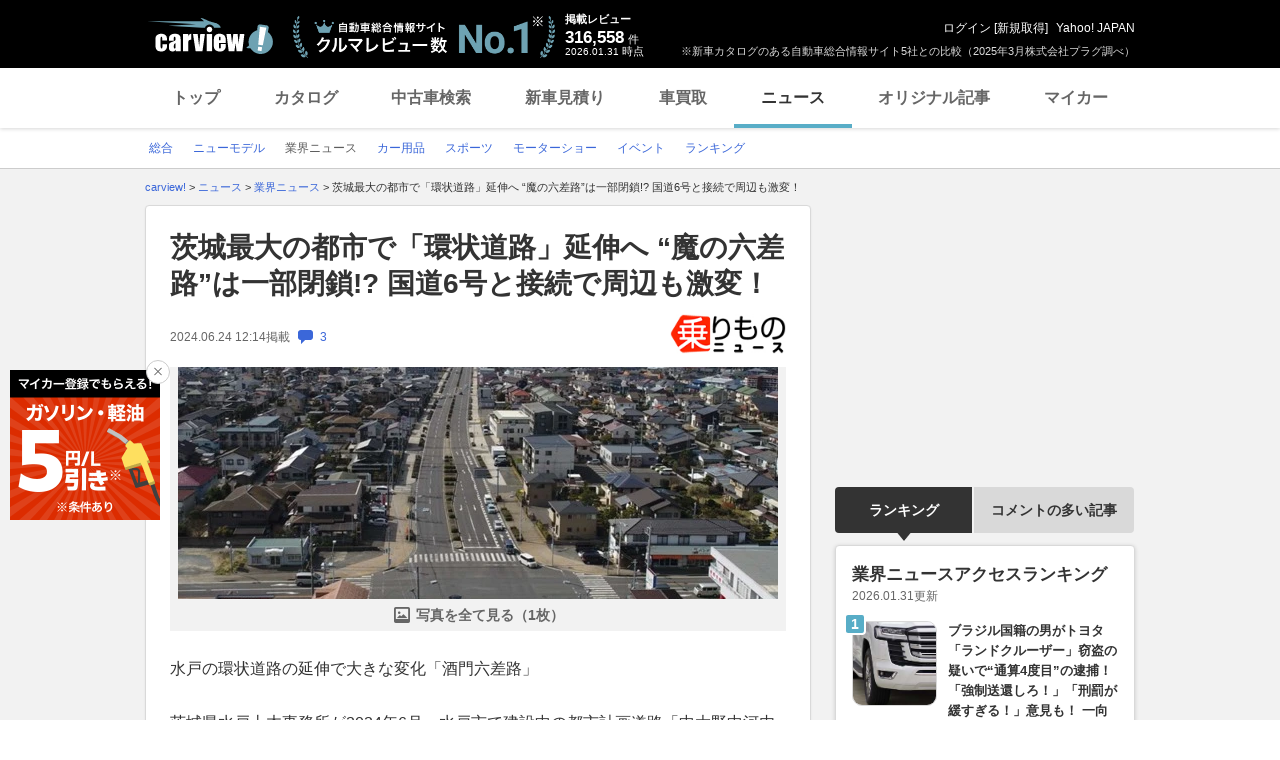

--- FILE ---
content_type: text/html; charset=utf-8
request_url: https://www.google.com/recaptcha/api2/aframe
body_size: 267
content:
<!DOCTYPE HTML><html><head><meta http-equiv="content-type" content="text/html; charset=UTF-8"></head><body><script nonce="ZpRQCkltOloljC1QTFy7qg">/** Anti-fraud and anti-abuse applications only. See google.com/recaptcha */ try{var clients={'sodar':'https://pagead2.googlesyndication.com/pagead/sodar?'};window.addEventListener("message",function(a){try{if(a.source===window.parent){var b=JSON.parse(a.data);var c=clients[b['id']];if(c){var d=document.createElement('img');d.src=c+b['params']+'&rc='+(localStorage.getItem("rc::a")?sessionStorage.getItem("rc::b"):"");window.document.body.appendChild(d);sessionStorage.setItem("rc::e",parseInt(sessionStorage.getItem("rc::e")||0)+1);localStorage.setItem("rc::h",'1769817336710');}}}catch(b){}});window.parent.postMessage("_grecaptcha_ready", "*");}catch(b){}</script></body></html>

--- FILE ---
content_type: text/javascript; charset=UTF-8
request_url: https://yads.yjtag.yahoo.co.jp/tag?s=93602_13554&fr_id=yads_7204638-3&p_elem=ad-sqb&type=news_detail&u=https%3A%2F%2Fcarview.yahoo.co.jp%2Fnews%2Fdetail%2F416d37a32b686d884273e64b23e44ad540a7be16%2F%3Fmode%3Dshort&pv_ts=1769817325554&shannon_id=416d37a32b686d884273e64b23e44ad540a7be16&cu=https%3A%2F%2Fcarview.yahoo.co.jp%2Fnews%2Fdetail%2F416d37a32b686d884273e64b23e44ad540a7be16%2F&suid=e9ba2aa0-4240-40e2-a19c-17f45a7d52f7
body_size: 882
content:
yadsDispatchDeliverProduct({"dsCode":"93602_13554","patternCode":"93602_13554-283790","outputType":"js_frame","targetID":"ad-sqb","requestID":"365f8fa88a58fb7db6ae8eed1323df5f","products":[{"adprodsetCode":"93602_13554-283790-309243","adprodType":4,"adTag":"<script onerror='YJ_YADS.passback()' type='text/javascript' src='//static.criteo.net/js/ld/publishertag.js'></script><script type='text/javascript'>var Criteo = Criteo || {};Criteo.events = Criteo.events || [];Criteo.events.push(function(){Criteo.DisplayAd({'zoneid':1580464,'async': false})});</script>","width":"600","height":"200"},{"adprodsetCode":"93602_13554-283790-309244","adprodType":3,"adTag":"<script onerror='YJ_YADS.passback()' src='https://yads.yjtag.yahoo.co.jp/yda?adprodset=93602_13554-283790-309244&cb=176981733574&cu=https%3A%2F%2Fcarview.yahoo.co.jp%2Fnews%2Fdetail%2F416d37a32b686d884273e64b23e44ad540a7be16%2F&p_elem=ad-sqb&pv_id=365f8fa88a58fb7db6ae8eed1323df5f&shannon_id=416d37a32b686d884273e64b23e44ad540a7be16&suid=e9ba2aa0-4240-40e2-a19c-17f45a7d52f7&type=news_detail&u=https%3A%2F%2Fcarview.yahoo.co.jp%2Fnews%2Fdetail%2F416d37a32b686d884273e64b23e44ad540a7be16%2F%3Fmode%3Dshort' type='text/javascript'></script>","width":"666","height":"300","iframeFlag":0}],"measurable":1,"frameTag":"<div style=\"text-align:center;\"><iframe src=\"https://s.yimg.jp/images/listing/tool/yads/yads-iframe.html?s=93602_13554&fr_id=yads_7204638-3&p_elem=ad-sqb&type=news_detail&u=https%3A%2F%2Fcarview.yahoo.co.jp%2Fnews%2Fdetail%2F416d37a32b686d884273e64b23e44ad540a7be16%2F%3Fmode%3Dshort&pv_ts=1769817325554&shannon_id=416d37a32b686d884273e64b23e44ad540a7be16&cu=https%3A%2F%2Fcarview.yahoo.co.jp%2Fnews%2Fdetail%2F416d37a32b686d884273e64b23e44ad540a7be16%2F&suid=e9ba2aa0-4240-40e2-a19c-17f45a7d52f7\" style=\"border:none;clear:both;display:block;margin:auto;overflow:hidden\" allowtransparency=\"true\" data-resize-frame=\"true\" frameborder=\"0\" height=\"200\" id=\"yads_7204638-3\" name=\"yads_7204638-3\" scrolling=\"no\" title=\"Ad Content\" width=\"600\" allow=\"fullscreen; attribution-reporting\" allowfullscreen loading=\"eager\" ></iframe></div>"});

--- FILE ---
content_type: text/javascript; charset=UTF-8
request_url: https://yads.yjtag.yahoo.co.jp/tag?s=56175_135442&fr_id=yads_1833747-5&p_elem=ydn-right-bottom2&type=news_detail&u=https%3A%2F%2Fcarview.yahoo.co.jp%2Fnews%2Fdetail%2F416d37a32b686d884273e64b23e44ad540a7be16%2F%3Fmode%3Dshort&pv_ts=1769817325554&shannon_id=416d37a32b686d884273e64b23e44ad540a7be16&cu=https%3A%2F%2Fcarview.yahoo.co.jp%2Fnews%2Fdetail%2F416d37a32b686d884273e64b23e44ad540a7be16%2F&suid=e9ba2aa0-4240-40e2-a19c-17f45a7d52f7
body_size: 1025
content:
yadsDispatchDeliverProduct({"dsCode":"56175_135442","patternCode":"56175_135442-153506","outputType":"js_frame","targetID":"ydn-right-bottom2","requestID":"c2177330f4dd2890f3aeacb490abe183","products":[{"adprodsetCode":"56175_135442-153506-167499","adprodType":4,"adTag":"<script onerror='YJ_YADS.passback()' type='text/javascript' src='//static.criteo.net/js/ld/publishertag.js'></script><script type='text/javascript'>var Criteo = Criteo || {};Criteo.events = Criteo.events || [];Criteo.events.push(function(){Criteo.DisplayAd({'zoneid':1162101,'async': false})});</script>","width":"300","height":"250"},{"adprodsetCode":"56175_135442-153506-167500","adprodType":3,"adTag":"<script onerror='YJ_YADS.passback()' src='https://yads.yjtag.yahoo.co.jp/yda?adprodset=56175_135442-153506-167500&cb=1769817336968&cu=https%3A%2F%2Fcarview.yahoo.co.jp%2Fnews%2Fdetail%2F416d37a32b686d884273e64b23e44ad540a7be16%2F&p_elem=ydn-right-bottom2&pv_id=c2177330f4dd2890f3aeacb490abe183&shannon_id=416d37a32b686d884273e64b23e44ad540a7be16&suid=e9ba2aa0-4240-40e2-a19c-17f45a7d52f7&type=news_detail&u=https%3A%2F%2Fcarview.yahoo.co.jp%2Fnews%2Fdetail%2F416d37a32b686d884273e64b23e44ad540a7be16%2F%3Fmode%3Dshort' type='text/javascript'></script>","width":"300","height":"250","iframeFlag":0},{"adprodsetCode":"56175_135442-153506-167501","adprodType":5,"adTag":"<a href=\"https://donation.yahoo.co.jp/?cpt_n=filler&cpt_m=banner&cpt_s=yj&cpt_c=filler_banner_yj_300250\" target=\"_top\">\n  <img src=\"//s.yimg.jp/adv/yahoo/20161005test/8a701b176c_donation_bnr_300250.jpg\" width=\"300\" height=\"250\" border=\"0\">\n  </img>\n</a>","width":"300","height":"250"}],"measurable":1,"frameTag":"<div style=\"text-align:center;\"><iframe src=\"https://s.yimg.jp/images/listing/tool/yads/yads-iframe.html?s=56175_135442&fr_id=yads_1833747-5&p_elem=ydn-right-bottom2&type=news_detail&u=https%3A%2F%2Fcarview.yahoo.co.jp%2Fnews%2Fdetail%2F416d37a32b686d884273e64b23e44ad540a7be16%2F%3Fmode%3Dshort&pv_ts=1769817325554&shannon_id=416d37a32b686d884273e64b23e44ad540a7be16&cu=https%3A%2F%2Fcarview.yahoo.co.jp%2Fnews%2Fdetail%2F416d37a32b686d884273e64b23e44ad540a7be16%2F&suid=e9ba2aa0-4240-40e2-a19c-17f45a7d52f7\" style=\"border:none;clear:both;display:block;margin:auto;overflow:hidden\" allowtransparency=\"true\" data-resize-frame=\"true\" frameborder=\"0\" height=\"250\" id=\"yads_1833747-5\" name=\"yads_1833747-5\" scrolling=\"no\" title=\"Ad Content\" width=\"300\" allow=\"fullscreen; attribution-reporting\" allowfullscreen loading=\"eager\" ></iframe></div>"});

--- FILE ---
content_type: text/javascript; charset=UTF-8
request_url: https://yads.yjtag.yahoo.co.jp/tag?s=56175_135442&fr_id=yads_1833747-5&p_elem=ydn-right-bottom2&type=news_detail&u=https%3A%2F%2Fcarview.yahoo.co.jp%2Fnews%2Fdetail%2F416d37a32b686d884273e64b23e44ad540a7be16%2F%3Fmode%3Dshort&pv_ts=1769817325554&shannon_id=416d37a32b686d884273e64b23e44ad540a7be16&cu=https%3A%2F%2Fcarview.yahoo.co.jp%2Fnews%2Fdetail%2F416d37a32b686d884273e64b23e44ad540a7be16%2F&suid=e9ba2aa0-4240-40e2-a19c-17f45a7d52f7
body_size: 1025
content:
yadsDispatchDeliverProduct({"dsCode":"56175_135442","patternCode":"56175_135442-153506","outputType":"js_frame","targetID":"ydn-right-bottom2","requestID":"5fb61642c93e051a92c394852fef67de","products":[{"adprodsetCode":"56175_135442-153506-167499","adprodType":4,"adTag":"<script onerror='YJ_YADS.passback()' type='text/javascript' src='//static.criteo.net/js/ld/publishertag.js'></script><script type='text/javascript'>var Criteo = Criteo || {};Criteo.events = Criteo.events || [];Criteo.events.push(function(){Criteo.DisplayAd({'zoneid':1162101,'async': false})});</script>","width":"300","height":"250"},{"adprodsetCode":"56175_135442-153506-167500","adprodType":3,"adTag":"<script onerror='YJ_YADS.passback()' src='https://yads.yjtag.yahoo.co.jp/yda?adprodset=56175_135442-153506-167500&cb=176981733545&cu=https%3A%2F%2Fcarview.yahoo.co.jp%2Fnews%2Fdetail%2F416d37a32b686d884273e64b23e44ad540a7be16%2F&p_elem=ydn-right-bottom2&pv_id=5fb61642c93e051a92c394852fef67de&shannon_id=416d37a32b686d884273e64b23e44ad540a7be16&suid=e9ba2aa0-4240-40e2-a19c-17f45a7d52f7&type=news_detail&u=https%3A%2F%2Fcarview.yahoo.co.jp%2Fnews%2Fdetail%2F416d37a32b686d884273e64b23e44ad540a7be16%2F%3Fmode%3Dshort' type='text/javascript'></script>","width":"300","height":"250","iframeFlag":0},{"adprodsetCode":"56175_135442-153506-167501","adprodType":5,"adTag":"<a href=\"https://donation.yahoo.co.jp/?cpt_n=filler&cpt_m=banner&cpt_s=yj&cpt_c=filler_banner_yj_300250\" target=\"_top\">\n  <img src=\"//s.yimg.jp/adv/yahoo/20161005test/8a701b176c_donation_bnr_300250.jpg\" width=\"300\" height=\"250\" border=\"0\">\n  </img>\n</a>","width":"300","height":"250"}],"measurable":1,"frameTag":"<div style=\"text-align:center;\"><iframe src=\"https://s.yimg.jp/images/listing/tool/yads/yads-iframe.html?s=56175_135442&fr_id=yads_1833747-5&p_elem=ydn-right-bottom2&type=news_detail&u=https%3A%2F%2Fcarview.yahoo.co.jp%2Fnews%2Fdetail%2F416d37a32b686d884273e64b23e44ad540a7be16%2F%3Fmode%3Dshort&pv_ts=1769817325554&shannon_id=416d37a32b686d884273e64b23e44ad540a7be16&cu=https%3A%2F%2Fcarview.yahoo.co.jp%2Fnews%2Fdetail%2F416d37a32b686d884273e64b23e44ad540a7be16%2F&suid=e9ba2aa0-4240-40e2-a19c-17f45a7d52f7\" style=\"border:none;clear:both;display:block;margin:auto;overflow:hidden\" allowtransparency=\"true\" data-resize-frame=\"true\" frameborder=\"0\" height=\"250\" id=\"yads_1833747-5\" name=\"yads_1833747-5\" scrolling=\"no\" title=\"Ad Content\" width=\"300\" allow=\"fullscreen; attribution-reporting\" allowfullscreen loading=\"eager\" ></iframe></div>"});